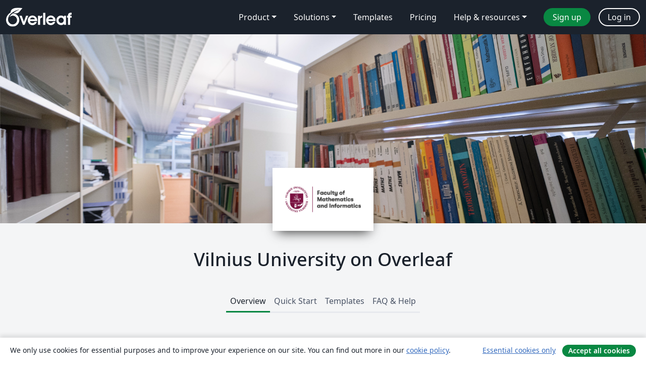

--- FILE ---
content_type: text/html; charset=utf-8
request_url: https://www.overleaf.com/edu/vu
body_size: 15372
content:
<!DOCTYPE html><html lang="en"><head><title translate="no">Vilnius University - Overleaf, Online LaTeX Editor</title><meta name="twitter:title" content="Vilnius University"><meta name="og:title" content="Vilnius University"><meta name="description" content="An online LaTeX editor that’s easy to use. No installation, real-time collaboration, version control, hundreds of LaTeX templates, and more."><meta itemprop="description" content="An online LaTeX editor that’s easy to use. No installation, real-time collaboration, version control, hundreds of LaTeX templates, and more."><meta itemprop="image" content="https://cdn.overleaf.com/img/ol-brand/overleaf_og_logo.png"><meta name="image" content="https://cdn.overleaf.com/img/ol-brand/overleaf_og_logo.png"><meta itemprop="name" content="Overleaf, the Online LaTeX Editor"><meta name="twitter:card" content="summary"><meta name="twitter:site" content="@overleaf"><meta name="twitter:description" content="An online LaTeX editor that’s easy to use. No installation, real-time collaboration, version control, hundreds of LaTeX templates, and more."><meta name="twitter:image" content="https://cdn.overleaf.com/img/ol-brand/overleaf_og_logo.png"><meta property="fb:app_id" content="400474170024644"><meta property="og:description" content="An online LaTeX editor that’s easy to use. No installation, real-time collaboration, version control, hundreds of LaTeX templates, and more."><meta property="og:image" content="https://cdn.overleaf.com/img/ol-brand/overleaf_og_logo.png"><meta property="og:type" content="website"><meta name="viewport" content="width=device-width, initial-scale=1.0, user-scalable=yes"><link rel="icon" sizes="32x32" href="https://cdn.overleaf.com/favicon-32x32.png"><link rel="icon" sizes="16x16" href="https://cdn.overleaf.com/favicon-16x16.png"><link rel="icon" href="https://cdn.overleaf.com/favicon.svg" type="image/svg+xml"><link rel="apple-touch-icon" href="https://cdn.overleaf.com/apple-touch-icon.png"><link rel="mask-icon" href="https://cdn.overleaf.com/mask-favicon.svg" color="#046530"><link rel="manifest" href="https://cdn.overleaf.com/web.sitemanifest"><link rel="stylesheet" href="https://cdn.overleaf.com/stylesheets/main-style-e60ca8e7a5a537531624.css" id="main-stylesheet"><link rel="alternate" href="https://www.overleaf.com/edu/vu" hreflang="en"><link rel="alternate" href="https://cs.overleaf.com/edu/vu" hreflang="cs"><link rel="alternate" href="https://es.overleaf.com/edu/vu" hreflang="es"><link rel="alternate" href="https://pt.overleaf.com/edu/vu" hreflang="pt"><link rel="alternate" href="https://fr.overleaf.com/edu/vu" hreflang="fr"><link rel="alternate" href="https://de.overleaf.com/edu/vu" hreflang="de"><link rel="alternate" href="https://sv.overleaf.com/edu/vu" hreflang="sv"><link rel="alternate" href="https://tr.overleaf.com/edu/vu" hreflang="tr"><link rel="alternate" href="https://it.overleaf.com/edu/vu" hreflang="it"><link rel="alternate" href="https://cn.overleaf.com/edu/vu" hreflang="zh-CN"><link rel="alternate" href="https://no.overleaf.com/edu/vu" hreflang="no"><link rel="alternate" href="https://ru.overleaf.com/edu/vu" hreflang="ru"><link rel="alternate" href="https://da.overleaf.com/edu/vu" hreflang="da"><link rel="alternate" href="https://ko.overleaf.com/edu/vu" hreflang="ko"><link rel="alternate" href="https://ja.overleaf.com/edu/vu" hreflang="ja"><link rel="preload" href="https://cdn.overleaf.com/js/en-json-fd12cec6401f55e1694b.js" as="script" nonce="l1yvwEABg/2wrDPE1GxJ/Q=="><script type="text/javascript" nonce="l1yvwEABg/2wrDPE1GxJ/Q==" id="ga-loader" data-ga-token="UA-112092690-1" data-ga-token-v4="G-RV4YBCCCWJ" data-cookie-domain=".overleaf.com" data-session-analytics-id="7e893941-1923-48fd-8680-ffb5c434f28b">var gaSettings = document.querySelector('#ga-loader').dataset;
var gaid = gaSettings.gaTokenV4;
var gaToken = gaSettings.gaToken;
var cookieDomain = gaSettings.cookieDomain;
var sessionAnalyticsId = gaSettings.sessionAnalyticsId;
if(gaid) {
    var additionalGaConfig = sessionAnalyticsId ? { 'user_id': sessionAnalyticsId } : {};
    window.dataLayer = window.dataLayer || [];
    function gtag(){
        dataLayer.push(arguments);
    }
    gtag('js', new Date());
    gtag('config', gaid, { 'anonymize_ip': true, ...additionalGaConfig });
}
if (gaToken) {
    window.ga = window.ga || function () {
        (window.ga.q = window.ga.q || []).push(arguments);
    }, window.ga.l = 1 * new Date();
}
var loadGA = window.olLoadGA = function() {
    if (gaid) {
        var s = document.createElement('script');
        s.setAttribute('async', 'async');
        s.setAttribute('src', 'https://www.googletagmanager.com/gtag/js?id=' + gaid);
        document.querySelector('head').append(s);
    } 
    if (gaToken) {
        (function(i,s,o,g,r,a,m){i['GoogleAnalyticsObject']=r;i[r]=i[r]||function(){
        (i[r].q=i[r].q||[]).push(arguments)},i[r].l=1*new Date();a=s.createElement(o),
        m=s.getElementsByTagName(o)[0];a.async=1;a.src=g;m.parentNode.insertBefore(a,m)
        })(window,document,'script','//www.google-analytics.com/analytics.js','ga');
        ga('create', gaToken, cookieDomain.replace(/^\./, ""));
        ga('set', 'anonymizeIp', true);
        if (sessionAnalyticsId) {
            ga('set', 'userId', sessionAnalyticsId);
        }
        ga('send', 'pageview');
    }
};
// Check if consent given (features/cookie-banner)
var oaCookie = document.cookie.split('; ').find(function(cookie) {
    return cookie.startsWith('oa=');
});
if(oaCookie) {
    var oaCookieValue = oaCookie.split('=')[1];
    if(oaCookieValue === '1') {
        loadGA();
    }
}
</script><meta name="ol-csrfToken" content="Xki32CtF-QWzPrQB0NYpdah4pKfyNuHn25BE"><meta name="ol-baseAssetPath" content="https://cdn.overleaf.com/"><meta name="ol-mathJaxPath" content="/js/libs/mathjax-3.2.2/es5/tex-svg-full.js"><meta name="ol-dictionariesRoot" content="/js/dictionaries/0.0.3/"><meta name="ol-usersEmail" content=""><meta name="ol-ab" data-type="json" content="{}"><meta name="ol-user_id"><meta name="ol-i18n" data-type="json" content="{&quot;currentLangCode&quot;:&quot;en&quot;}"><meta name="ol-ExposedSettings" data-type="json" content="{&quot;isOverleaf&quot;:true,&quot;appName&quot;:&quot;Overleaf&quot;,&quot;adminEmail&quot;:&quot;support@overleaf.com&quot;,&quot;dropboxAppName&quot;:&quot;Overleaf&quot;,&quot;ieeeBrandId&quot;:15,&quot;hasAffiliationsFeature&quot;:true,&quot;hasSamlFeature&quot;:true,&quot;samlInitPath&quot;:&quot;/saml/ukamf/init&quot;,&quot;hasLinkUrlFeature&quot;:true,&quot;hasLinkedProjectFileFeature&quot;:true,&quot;hasLinkedProjectOutputFileFeature&quot;:true,&quot;siteUrl&quot;:&quot;https://www.overleaf.com&quot;,&quot;emailConfirmationDisabled&quot;:false,&quot;maxEntitiesPerProject&quot;:2000,&quot;maxUploadSize&quot;:52428800,&quot;projectUploadTimeout&quot;:120000,&quot;recaptchaSiteKey&quot;:&quot;6LebiTwUAAAAAMuPyjA4pDA4jxPxPe2K9_ndL74Q&quot;,&quot;recaptchaDisabled&quot;:{&quot;invite&quot;:true,&quot;login&quot;:false,&quot;passwordReset&quot;:false,&quot;register&quot;:false,&quot;addEmail&quot;:false},&quot;textExtensions&quot;:[&quot;tex&quot;,&quot;latex&quot;,&quot;sty&quot;,&quot;cls&quot;,&quot;bst&quot;,&quot;bib&quot;,&quot;bibtex&quot;,&quot;txt&quot;,&quot;tikz&quot;,&quot;mtx&quot;,&quot;rtex&quot;,&quot;md&quot;,&quot;asy&quot;,&quot;lbx&quot;,&quot;bbx&quot;,&quot;cbx&quot;,&quot;m&quot;,&quot;lco&quot;,&quot;dtx&quot;,&quot;ins&quot;,&quot;ist&quot;,&quot;def&quot;,&quot;clo&quot;,&quot;ldf&quot;,&quot;rmd&quot;,&quot;lua&quot;,&quot;gv&quot;,&quot;mf&quot;,&quot;yml&quot;,&quot;yaml&quot;,&quot;lhs&quot;,&quot;mk&quot;,&quot;xmpdata&quot;,&quot;cfg&quot;,&quot;rnw&quot;,&quot;ltx&quot;,&quot;inc&quot;],&quot;editableFilenames&quot;:[&quot;latexmkrc&quot;,&quot;.latexmkrc&quot;,&quot;makefile&quot;,&quot;gnumakefile&quot;],&quot;validRootDocExtensions&quot;:[&quot;tex&quot;,&quot;Rtex&quot;,&quot;ltx&quot;,&quot;Rnw&quot;],&quot;fileIgnorePattern&quot;:&quot;**/{{__MACOSX,.git,.texpadtmp,.R}{,/**},.!(latexmkrc),*.{dvi,aux,log,toc,out,pdfsync,synctex,synctex(busy),fdb_latexmk,fls,nlo,ind,glo,gls,glg,bbl,blg,doc,docx,gz,swp}}&quot;,&quot;sentryAllowedOriginRegex&quot;:&quot;^(https://[a-z]+\\\\.overleaf.com|https://cdn.overleaf.com|https://compiles.overleafusercontent.com)/&quot;,&quot;sentryDsn&quot;:&quot;https://4f0989f11cb54142a5c3d98b421b930a@app.getsentry.com/34706&quot;,&quot;sentryEnvironment&quot;:&quot;production&quot;,&quot;sentryRelease&quot;:&quot;55136a0fbd6a07011505471e47db0485326ddeb3&quot;,&quot;hotjarId&quot;:&quot;5148484&quot;,&quot;hotjarVersion&quot;:&quot;6&quot;,&quot;enableSubscriptions&quot;:true,&quot;gaToken&quot;:&quot;UA-112092690-1&quot;,&quot;gaTokenV4&quot;:&quot;G-RV4YBCCCWJ&quot;,&quot;propensityId&quot;:&quot;propensity-001384&quot;,&quot;cookieDomain&quot;:&quot;.overleaf.com&quot;,&quot;templateLinks&quot;:[{&quot;name&quot;:&quot;Journal articles&quot;,&quot;url&quot;:&quot;/gallery/tagged/academic-journal&quot;,&quot;trackingKey&quot;:&quot;academic-journal&quot;},{&quot;name&quot;:&quot;Books&quot;,&quot;url&quot;:&quot;/gallery/tagged/book&quot;,&quot;trackingKey&quot;:&quot;book&quot;},{&quot;name&quot;:&quot;Formal letters&quot;,&quot;url&quot;:&quot;/gallery/tagged/formal-letter&quot;,&quot;trackingKey&quot;:&quot;formal-letter&quot;},{&quot;name&quot;:&quot;Assignments&quot;,&quot;url&quot;:&quot;/gallery/tagged/homework&quot;,&quot;trackingKey&quot;:&quot;homework-assignment&quot;},{&quot;name&quot;:&quot;Posters&quot;,&quot;url&quot;:&quot;/gallery/tagged/poster&quot;,&quot;trackingKey&quot;:&quot;poster&quot;},{&quot;name&quot;:&quot;Presentations&quot;,&quot;url&quot;:&quot;/gallery/tagged/presentation&quot;,&quot;trackingKey&quot;:&quot;presentation&quot;},{&quot;name&quot;:&quot;Reports&quot;,&quot;url&quot;:&quot;/gallery/tagged/report&quot;,&quot;trackingKey&quot;:&quot;lab-report&quot;},{&quot;name&quot;:&quot;CVs and résumés&quot;,&quot;url&quot;:&quot;/gallery/tagged/cv&quot;,&quot;trackingKey&quot;:&quot;cv&quot;},{&quot;name&quot;:&quot;Theses&quot;,&quot;url&quot;:&quot;/gallery/tagged/thesis&quot;,&quot;trackingKey&quot;:&quot;thesis&quot;},{&quot;name&quot;:&quot;view_all&quot;,&quot;url&quot;:&quot;/latex/templates&quot;,&quot;trackingKey&quot;:&quot;view-all&quot;}],&quot;labsEnabled&quot;:true,&quot;wikiEnabled&quot;:true,&quot;templatesEnabled&quot;:true,&quot;cioWriteKey&quot;:&quot;2530db5896ec00db632a&quot;,&quot;cioSiteId&quot;:&quot;6420c27bb72163938e7d&quot;,&quot;linkedInInsightsPartnerId&quot;:&quot;7472905&quot;}"><meta name="ol-splitTestVariants" data-type="json" content="{}"><meta name="ol-splitTestInfo" data-type="json" content="{}"><meta name="ol-algolia" data-type="json" content="{&quot;appId&quot;:&quot;SK53GL4JLY&quot;,&quot;apiKey&quot;:&quot;9ac63d917afab223adbd2cd09ad0eb17&quot;,&quot;indexes&quot;:{&quot;wiki&quot;:&quot;learn-wiki&quot;,&quot;gallery&quot;:&quot;gallery-production&quot;}}"><meta name="ol-isManagedAccount" data-type="boolean"></head><body data-theme="default"><a class="skip-to-content" href="#main-content">Skip to content</a><nav class="navbar navbar-default navbar-main navbar-expand-lg" aria-label="Primary"><div class="container-fluid navbar-container"><div class="navbar-header"><a class="navbar-brand" href="/" aria-label="Overleaf"><div class="navbar-logo"></div></a></div><button class="navbar-toggler collapsed" id="navbar-toggle-btn" type="button" data-bs-toggle="collapse" data-bs-target="#navbar-main-collapse" aria-controls="navbar-main-collapse" aria-expanded="false" aria-label="Toggle Navigation"><span class="material-symbols" aria-hidden="true" translate="no">menu</span></button><div class="navbar-collapse collapse" id="navbar-main-collapse"><ul class="nav navbar-nav navbar-right ms-auto" role="menubar"><!-- loop over header_extras--><li class="dropdown subdued" role="none"><button class="dropdown-toggle" aria-haspopup="true" aria-expanded="false" data-bs-toggle="dropdown" role="menuitem" event-tracking="menu-expand" event-tracking-mb="true" event-tracking-trigger="click" event-segmentation="{&quot;item&quot;:&quot;product&quot;,&quot;location&quot;:&quot;top-menu&quot;}">Product</button><ul class="dropdown-menu dropdown-menu-end" role="menu"><li role="none"><a class="dropdown-item" role="menuitem" href="/about/features-overview" event-tracking="menu-click" event-tracking-mb="true" event-tracking-trigger="click" event-segmentation='{"item":"premium-features","location":"top-menu"}'>Features</a></li><li role="none"><a class="dropdown-item" role="menuitem" href="/about/ai-features" event-tracking="menu-click" event-tracking-mb="true" event-tracking-trigger="click" event-segmentation='{"item":"ai-features","location":"top-menu"}'>AI</a></li></ul></li><li class="dropdown subdued" role="none"><button class="dropdown-toggle" aria-haspopup="true" aria-expanded="false" data-bs-toggle="dropdown" role="menuitem" event-tracking="menu-expand" event-tracking-mb="true" event-tracking-trigger="click" event-segmentation="{&quot;item&quot;:&quot;solutions&quot;,&quot;location&quot;:&quot;top-menu&quot;}">Solutions</button><ul class="dropdown-menu dropdown-menu-end" role="menu"><li role="none"><a class="dropdown-item" role="menuitem" href="/for/enterprises" event-tracking="menu-click" event-tracking-mb="true" event-tracking-trigger="click" event-segmentation='{"item":"enterprises","location":"top-menu"}'>For business</a></li><li role="none"><a class="dropdown-item" role="menuitem" href="/for/universities" event-tracking="menu-click" event-tracking-mb="true" event-tracking-trigger="click" event-segmentation='{"item":"universities","location":"top-menu"}'>For universities</a></li><li role="none"><a class="dropdown-item" role="menuitem" href="/for/government" event-tracking="menu-click" event-tracking-mb="true" event-tracking-trigger="click" event-segmentation='{"item":"government","location":"top-menu"}'>For government</a></li><li role="none"><a class="dropdown-item" role="menuitem" href="/for/publishers" event-tracking="menu-click" event-tracking-mb="true" event-tracking-trigger="click" event-segmentation='{"item":"publishers","location":"top-menu"}'>For publishers</a></li><li role="none"><a class="dropdown-item" role="menuitem" href="/about/customer-stories" event-tracking="menu-click" event-tracking-mb="true" event-tracking-trigger="click" event-segmentation='{"item":"customer-stories","location":"top-menu"}'>Customer stories</a></li></ul></li><li class="subdued" role="none"><a class="nav-link subdued" role="menuitem" href="/latex/templates" event-tracking="menu-click" event-tracking-mb="true" event-tracking-trigger="click" event-segmentation='{"item":"templates","location":"top-menu"}'>Templates</a></li><li class="subdued" role="none"><a class="nav-link subdued" role="menuitem" href="/user/subscription/plans" event-tracking="menu-click" event-tracking-mb="true" event-tracking-trigger="click" event-segmentation='{"item":"pricing","location":"top-menu"}'>Pricing</a></li><li class="dropdown subdued nav-item-help" role="none"><button class="dropdown-toggle" aria-haspopup="true" aria-expanded="false" data-bs-toggle="dropdown" role="menuitem" event-tracking="menu-expand" event-tracking-mb="true" event-tracking-trigger="click" event-segmentation="{&quot;item&quot;:&quot;help-and-resources&quot;,&quot;location&quot;:&quot;top-menu&quot;}">Help & resources</button><ul class="dropdown-menu dropdown-menu-end" role="menu"><li role="none"><a class="dropdown-item" role="menuitem" href="/learn" event-tracking="menu-click" event-tracking-mb="true" event-tracking-trigger="click" event-segmentation='{"item":"learn","location":"top-menu"}'>Documentation</a></li><li role="none"><a class="dropdown-item" role="menuitem" href="/for/community/resources" event-tracking="menu-click" event-tracking-mb="true" event-tracking-trigger="click" event-segmentation='{"item":"help-guides","location":"top-menu"}'>Help guides</a></li><li role="none"><a class="dropdown-item" role="menuitem" href="/about/why-latex" event-tracking="menu-click" event-tracking-mb="true" event-tracking-trigger="click" event-segmentation='{"item":"why-latex","location":"top-menu"}'>Why LaTeX?</a></li><li role="none"><a class="dropdown-item" role="menuitem" href="/blog" event-tracking="menu-click" event-tracking-mb="true" event-tracking-trigger="click" event-segmentation='{"item":"blog","location":"top-menu"}'>Blog</a></li><li role="none"><a class="dropdown-item" role="menuitem" data-ol-open-contact-form-modal="contact-us" data-bs-target="#contactUsModal" href data-bs-toggle="modal" event-tracking="menu-click" event-tracking-mb="true" event-tracking-trigger="click" event-segmentation='{"item":"contact","location":"top-menu"}'><span>Contact us</span></a></li></ul></li><!-- logged out--><!-- register link--><li class="primary" role="none"><a class="nav-link" role="menuitem" href="/register" event-tracking="menu-click" event-tracking-action="clicked" event-tracking-trigger="click" event-tracking-mb="true" event-segmentation='{"page":"/edu/vu","item":"register","location":"top-menu"}'>Sign up</a></li><!-- login link--><li role="none"><a class="nav-link" role="menuitem" href="/login" event-tracking="menu-click" event-tracking-action="clicked" event-tracking-trigger="click" event-tracking-mb="true" event-segmentation='{"page":"/edu/vu","item":"login","location":"top-menu"}'>Log in</a></li><!-- projects link and account menu--></ul></div></div></nav><div class="content content-alt content-portal content-page"><main id="main-content"><div class="banner-image hidden-print" style="background-image:url(https://images.ctfassets.net/nrgyaltdicpt/3TO2ylFZmMTlDccL4TLUBY/4ee0674ef35bdd56a138b02baf84e3d7/Campus.png)"></div><div class="institution-logo hidden-print"><div><span class="image-fill"></span><img src="https://images.ctfassets.net/nrgyaltdicpt/5P3a0JSDGt1FtgT18GOxO4/f717feeab44e0d4cfe4f6b3205f576d9/new_small_logo_1.png" alt="Vilnius University"></div></div><div class="portal-name pt-5"><h1 class="text-center">Vilnius University on Overleaf</h1></div><div class="container"><div class="row"><div class="col-12"><div class="ol-tabs" data-ol-bookmarkable-tabset><div class="nav-tabs-container"><ul class="nav nav-tabs" role="tablist"><li role="presentation"><a class="active" href="#overview" aria-controls="overview" role="tab" data-toggle="tab" data-ol-bookmarkable-tab>Overview</a></li><li role="presentation"><a href="#quick-start" aria-controls="quick-start" role="tab" data-toggle="tab" data-ol-bookmarkable-tab>Quick Start</a></li><li role="presentation"><a href="#templates" aria-controls="templates" role="tab" data-toggle="tab" data-ol-bookmarkable-tab>Templates</a></li><li role="presentation"><a href="#help" aria-controls="help" role="tab" data-toggle="tab" data-ol-bookmarkable-tab>FAQ & Help</a></li></ul><div class="tab-content mb-3"><div class="tab-pane active" role="tabpanel" id="overview"><div class="container"><div class="row"><div class="col-md-10 offset-md-1"><h2>Overview</h2><div class="row"><div class="col-md-12"><p>The <b>Faculty of Mathematics and Informatics</b> of Vilnius University provides Overleaf Professional features
for the students and staff of the faculty, who would like to use a collaborative, online LaTeX editor for their
research, studies and projects. Overleaf Professional features include real-time track changes, unlimited
collaborators, and document editing history.</p>

<p>Overleaf is designed to make the process of writing, editing and producing your research papers, bachelor’s,
master and PhD thesis and project reports much quicker for you and your collaborators. Overleaf can
also be linked to other services that best fit your workflow.</p>

<p>Please note that Overleaf should not be used to share or store highly restricted data.</p>

<p>Claim your Overleaf Commons by signing in. You’ll need to be authorised by Vilnius University SSO service.
</p></div></div><hr><div class="row"><div class="col-md-12 text-center"><h4>Join&nbsp;a community of&nbsp;over 2176&nbsp;authors at Vilnius University</h4></div></div><div class="row row-spaced hidden-print"><div class="col-md-12 text-center"><p class="text-center"><a class="btn btn-primary" data-ol-slow-link href="/saml/ukamf/init?university_id=4428"><span data-ol-inflight="idle">Log in with SSO</span><span hidden data-ol-inflight="pending">Processing…</span></a></p></div></div><div></div></div></div></div></div><div class="tab-pane" role="tabpanel" id="quick-start"><div class="container"><div class="row"><div class="col-md-10 offset-md-1"><h2>Quick Start</h2><div class="row"><div class="col-md-12"><p>Welcome to the quick start guide to Overleaf. We've put together some useful resources and links in the sections below, and if you have any questions about how to get started please <a href="/contact">let us know</a> and we'll be happy to help!<br /><br /></p>
</div></div><div class="row"><div class="col-md-12"><div class="content-item  card" id="university-quick-start-student"><div class="card-body"><h4 class="border-bottom pb-3">For Students</h4><div><h5>Try out the Overleaf editor with built in tutorial</h5>
<div class="content-pull">
<p>If you'd like to dive straight into the editor, simply click the button to create a new paper using our quick-start template. A short tutorial will walk you through the main features to quickly get you started.</p>
</div>
<div class="button-pull"><a class="btn btn-primary display-inline-block tracked_link" href="/docs?rich_text=true&amp;template=overleaf" target="_blank">Create a new paper</a></div>
<div class="clearfix"> </div>
<br />
<h5>Browse the Overleaf template gallery</h5>
<div class="content-pull">
<p>You can find a selection of featured <a href="#templates">templates</a>, or check out our <a href="/latex/templates">full template gallery</a> for more ideas and inspiration.</p>
</div>
<div class="button-pull"><a class="btn btn-primary display-inline-block tracked_link" href="/latex/templates" target="_blank">Go to the template gallery</a></div>
<div class="clearfix"> </div>
<br />
<h5>Take our free course to quickly master the LaTeX essentials</h5>
<div class="content-pull">
<p>If you're new to LaTeX, we've put together a free online course to help you learn the basics. If you have never used LaTeX before, or if it has been a while and you would like a refresher, this is the place to start.</p>
</div>
<div class="button-pull"><a class="btn btn-primary display-inline-block tracked_link" href="/latex/learn/free-online-introduction-to-latex-part-1" target="_blank">Teach me LaTeX!</a></div>
<div class="clearfix"> </div>
<br /></div></div></div><div class="content-item  card" id="university-quick-start-research"><div class="card-body"><h4 class="border-bottom pb-3">For Researchers</h4><div><h5>Find a journal template</h5>
<div class="content-pull">
<p>Through our partnerships within the publishing community, we provide a selection of academic journal templates for articles and papers. These templates automatically format your manuscripts in the style required for submission to that journal.</p>
</div>
<div class="button-pull"><a class="btn btn-primary display-inline-block tracked_link" href="/gallery/tagged/academic-journal" target="_blank">View the academic journal templates</a></div>
<div class="clearfix"> </div>
<br />
<h5>Edit in Rich Text mode or directly in LaTeX</h5>
<div class="content-pull">
<p>Overleaf provides an intuitive and easy-to-use manuscript editor (our rich text mode), which is especially useful if you or your co-authors aren't familiar with writing in LaTeX.</p>
</div>
<div class="button-pull"><a class="btn btn-primary display-inline-block tracked_link" href="/docs?rich_text=true&amp;template=overleaf" target="_blank">Open editor in<br />Rich Text mode</a></div>
<div class="clearfix"> </div>
<div class="content-pull">
<p>If you prefer to edit directly in LaTeX, you can! Overleaf provides a full collaborative online LaTeX editor you can switch to at any time.</p>
</div>
<div class="button-pull"><a class="btn btn-primary display-inline-block tracked_link" href="/docs?rich_text=false&amp;template=overleaf" target="_blank">Open in LaTeX mode</a></div>
<div class="clearfix"> </div>
<br />
<h5>Submitting your articles to journals, repositories and more</h5>
<div class="content-pull">
<p>You can also submit your paper directly to a number of journals and other editorial and review services via the publish menu in the editor. Simply open the publish menu from any document and follow the appropriate 'Submit to ...' link.</p>
</div>
<div class="button-pull"><a class="btn btn-primary display-inline-block tracked_link" href="https://www.overleaf.com/learn/how-to/How_to_submit_your_article_to_Overleaf's_publishing_partners" target="_blank">View the article submission guide</a></div>
<div class="clearfix"> </div>
<br /></div></div></div><div class="content-item  card" id="university-quick-start-teach"><div class="card-body"><h4 class="border-bottom pb-3">For Teachers</h4><div><h5>Introducing Students to LaTeX</h5>
<div class="content-pull">
<p>Overleaf has several on-demand webinars available that address a variety of beginner, intermediate, and advanced topics.
</p></div>
<div class="button-pull"><a class="btn btn-primary display-inline-block tracked_link" href="https://www.overleaf.com/events/webinars" target="_blank">Watch our webinars</a></div>
<div class="clearfix"> </div>
<br />
<h5>Help students understand LaTeX errors</h5>
<div class="content-pull">
<p>Addressing errors as they happen helps ensure that your LaTeX project continues to compile and look the way it should.</p>
</div>
<div class="button-pull"><a class="btn btn-primary display-inline-block tracked_link" href="https://www.overleaf.com/learn/latex/Errors" target="_blank">Learn to recognize errors</a></div>
<div class="clearfix"> </div>
<br />
<h5>Show your class how to turn on track changes for review</h5>
<div class="content-pull">
<p>Overleaf offers an impressive collection of collaboration features, and your institutional subscription provides all users with access to the powerful track changes feature.</p>
</div>
<div class="button-pull"><a class="btn btn-primary display-inline-block tracked_link" href="https://www.overleaf.com/learn/how-to/Track_Changes_in_Overleaf" target="_blank">Find out more</a></div>
<div class="clearfix"> </div></div></div></div></div></div></div></div></div></div><div class="tab-pane" role="tabpanel" id="templates"><div class="container"><div class="row"><div class="col-md-10 offset-md-1"><div class="row gallery"><div class="col-md-12"><h2>Featured LaTeX Templates</h2><div class="row gallery-container"><div class="gallery-thumbnail col-12 col-md-6 col-lg-4"><a href="/latex/templates/basic-academic-journal-article-template/hqyvzjmktytm" event-tracking-mb="true" event-tracking="gallery-list-item-click" event-tracking-trigger="click" event-segmentation="{&quot;template&quot;:&quot;/latex/templates/basic-academic-journal-article-template/hqyvzjmktytm&quot;,&quot;featuredList&quot;:false,&quot;urlSlug&quot;:&quot;basic-academic-journal-article-template&quot;,&quot;type&quot;:&quot;template&quot;}"><div class="thumbnail"><img src="https://writelatex.s3.amazonaws.com/published_ver/3573.jpeg?X-Amz-Expires=14400&amp;X-Amz-Date=20260125T174052Z&amp;X-Amz-Algorithm=AWS4-HMAC-SHA256&amp;X-Amz-Credential=AKIAWJBOALPNFPV7PVH5/20260125/us-east-1/s3/aws4_request&amp;X-Amz-SignedHeaders=host&amp;X-Amz-Signature=e4fd8ea215d5e013606debd272dded0f5bc0e16b281d06154b512965abf59eed" alt="Basic Academic Journal Article Template"></div><span class="gallery-list-item-title"><span class="caption-title">Basic Academic Journal Article Template</span><span class="badge-container"></span></span></a><div class="caption"><p class="caption-description">This is a basic journal article template which includes metadata fields for multiple authors, affiliations and keywords.

It is also set up to use the lineno package for line numbers; these can be turned on by adding the 'lineno' option to the documentclass command.</p><div class="author-name"><div>John Hammersley</div></div></div></div><div class="gallery-thumbnail col-12 col-md-6 col-lg-4"><a href="/latex/templates/a-quick-guide-to-latex/fghqpfgnxggz" event-tracking-mb="true" event-tracking="gallery-list-item-click" event-tracking-trigger="click" event-segmentation="{&quot;template&quot;:&quot;/latex/templates/a-quick-guide-to-latex/fghqpfgnxggz&quot;,&quot;featuredList&quot;:false,&quot;urlSlug&quot;:&quot;a-quick-guide-to-latex&quot;,&quot;type&quot;:&quot;template&quot;}"><div class="thumbnail"><img src="https://writelatex.s3.amazonaws.com/published_ver/5537.jpeg?X-Amz-Expires=14400&amp;X-Amz-Date=20260125T174052Z&amp;X-Amz-Algorithm=AWS4-HMAC-SHA256&amp;X-Amz-Credential=AKIAWJBOALPNFPV7PVH5/20260125/us-east-1/s3/aws4_request&amp;X-Amz-SignedHeaders=host&amp;X-Amz-Signature=872f727a7fd0b4a67863bc502c50f5b818d1e26139eccd883cb423264f2fd3dc" alt="A quick guide to LaTeX"></div><span class="gallery-list-item-title"><span class="caption-title">A quick guide to LaTeX</span><span class="badge-container"></span></span></a><div class="caption"><p class="caption-description">
Know the LaTeX command you want to use but can't remember how to write it?


Here we present a great tips sheet produced by Dave Richeson; it's pre-loaded in Overleaf so you can see how the commands work instantly.

Simply click on the button above to open a version in Overleaf for editing (and to quickly copy and paste the commands you need!).


For more comments visit this page on Dave's site, or if you'd like to work through a fuller introduction to LaTeX why not check out our free online course?
</p><div class="author-name"><div>Example by Division by Zero</div></div></div></div><div class="gallery-thumbnail col-12 col-md-6 col-lg-4"><a href="/latex/templates/metropolis-beamer-theme/qzyvdhrntfmr" event-tracking-mb="true" event-tracking="gallery-list-item-click" event-tracking-trigger="click" event-segmentation="{&quot;template&quot;:&quot;/latex/templates/metropolis-beamer-theme/qzyvdhrntfmr&quot;,&quot;featuredList&quot;:false,&quot;urlSlug&quot;:&quot;metropolis-beamer-theme&quot;,&quot;type&quot;:&quot;template&quot;}"><div class="thumbnail"><img src="https://writelatex.s3.amazonaws.com/published_ver/11264.jpeg?X-Amz-Expires=14400&amp;X-Amz-Date=20260125T174052Z&amp;X-Amz-Algorithm=AWS4-HMAC-SHA256&amp;X-Amz-Credential=AKIAWJBOALPNFPV7PVH5/20260125/us-east-1/s3/aws4_request&amp;X-Amz-SignedHeaders=host&amp;X-Amz-Signature=b4c64a0d13218e7ef67ce0451e80b2dd377d04de7e27955f0975fcae78de712e" alt="Metropolis Beamer Theme"></div><span class="gallery-list-item-title"><span class="caption-title">Metropolis Beamer Theme</span><span class="badge-container"></span></span></a><div class="caption"><p class="caption-description">Metropolis is originally created by Matthias Vogelgesang and is available from https://github.com/matze/mtheme as well as CTAN. More information about the theme, including the design principles, can be found at http://bloerg.net/2014/09/20/a-modern-beamer-theme.html. This version demonstrates the use of a progress bar under the frame titles. See the manual for other customisation options.</p><div class="author-name"><div>Matthias Vogelgesang</div></div></div></div><div class="gallery-thumbnail col-12 col-md-6 col-lg-4"><a href="/latex/templates/book-design-inspired-by-edward-tufte/gcfbtdjfqdjh" event-tracking-mb="true" event-tracking="gallery-list-item-click" event-tracking-trigger="click" event-segmentation="{&quot;template&quot;:&quot;/latex/templates/book-design-inspired-by-edward-tufte/gcfbtdjfqdjh&quot;,&quot;featuredList&quot;:false,&quot;urlSlug&quot;:&quot;book-design-inspired-by-edward-tufte&quot;,&quot;type&quot;:&quot;template&quot;}"><div class="thumbnail"><img src="https://writelatex.s3.amazonaws.com/published_ver/112.jpeg?X-Amz-Expires=14400&amp;X-Amz-Date=20260125T174052Z&amp;X-Amz-Algorithm=AWS4-HMAC-SHA256&amp;X-Amz-Credential=AKIAWJBOALPNFPV7PVH5/20260125/us-east-1/s3/aws4_request&amp;X-Amz-SignedHeaders=host&amp;X-Amz-Signature=fabf4518cbd134eaac5d4732477d70e968c73a469f25e39a2da606510328af48" alt="Book design inspired by Edward Tufte"></div><span class="gallery-list-item-title"><span class="caption-title">Book design inspired by Edward Tufte</span><span class="badge-container"></span></span></a><div class="caption"><p class="caption-description">Edward Tufte is a pioneer in the field of data visualization, and his works inspired the creation of two LaTeX classes for books and handouts.

Here we present the excellent sample book produced by the The Tufte-LaTeX Developers pre-loaded into Overleaf (formerly writeLaTeX) for you to use as a starting point for your own work.

Simply click the button above to use Overleaf to create and edit your article - there's nothing to install and no sign up required. When you're finished, use our integrated publish to figshare option to publish your work freely online.

Click here if you'd like to try the corresponding Tufte handout design on Overleaf.


PS: If you're new to LaTeX, our free online LaTeX course covers all the steps you need to get you started.
</p><div class="author-name"><div>Example by The Tufte-LaTeX Developers</div></div></div></div><div class="gallery-thumbnail col-12 col-md-6 col-lg-4"><a href="/latex/templates/standard-document/xhwhmfdcxhhj" event-tracking-mb="true" event-tracking="gallery-list-item-click" event-tracking-trigger="click" event-segmentation="{&quot;template&quot;:&quot;/latex/templates/standard-document/xhwhmfdcxhhj&quot;,&quot;featuredList&quot;:false,&quot;urlSlug&quot;:&quot;standard-document&quot;,&quot;type&quot;:&quot;template&quot;}"><div class="thumbnail"><img src="https://writelatex.s3.amazonaws.com/published_ver/1451.jpeg?X-Amz-Expires=14400&amp;X-Amz-Date=20260125T174052Z&amp;X-Amz-Algorithm=AWS4-HMAC-SHA256&amp;X-Amz-Credential=AKIAWJBOALPNFPV7PVH5/20260125/us-east-1/s3/aws4_request&amp;X-Amz-SignedHeaders=host&amp;X-Amz-Signature=c24d2adcf674f21bfe6316e9687d3aba6f2789e227900057a80e6a2284318606" alt="Standard document"></div><span class="gallery-list-item-title"><span class="caption-title">Standard document</span><span class="badge-container"></span></span></a><div class="caption"><p class="caption-description">A4 document with page numbering and adjusted margins. 

Included options for gentium and times font, as well as language. </p><div class="author-name"><div>Christian L.</div></div></div></div></div></div></div></div></div></div></div><div class="tab-pane" role="tabpanel" id="help"><div class="container"><div class="row"><div class="col-md-10 offset-md-1"><div class="content-item"><div class="row"><div class="col-md-12"><h2>FAQ &amp; Help</h2><p><h5>Who should I contact if I have questions about Overleaf or the Vilnius University license?</h5>
<p>If you need technical support while working on any Overleaf projects, please use <a href="/contact">our contact form</a> and we'll make sure your question gets to the right person in our team.</p>
<br />

<h5>I'm new to Overleaf, how should I get started?</h5>
<p>We've put together a short <a href="/help/18-how-do-i-use-overleaf">How do I use Overleaf</a> help page to give you pointers on exactly that :)</p>
<p>You can also watch <a href="https://www.overleaf.com/events/webinars">upcoming and on-demand webinars</a>.</p>
<br />

<h5>How do I upload an existing LaTeX project into Overleaf?</h5>
<p>Here's <a href="https://www.overleaf.com/help/2-i-have-created-a-latex-document-elsewhere-can-i-import-it-into-overleaf#.V-k6tZMrI9U" target="_blank">how to import existing LaTeX documents into Overleaf</a>.</p>
<br />
<h5>What packages does Overleaf support?</h5>
<p>Overleaf supports the packages <a href="https://www.overleaf.com/help/30-what-packages-do-you-support#.V-merJMrK7a" target="_blank">listed here</a>.</p>
<br /></p></div></div></div><div class="row"><div class="col-md-12"><div class="h4">Search our FAQ for more help</div><search class="wiki"><form class="project-search form-horizontal" role="search" data-ol-faq-search><div class="form-group has-feedback has-feedback-left"><div class="col-12"><div class="form-control-wrapper"><label class="visually-hidden" for="search-help-library">Search help library…</label><span class="form-control-start-icon"><span class="material-symbols form-control-feedback-left" aria-hidden="true" translate="no">search</span></span><input class="form-control form-control-offset-start form-control-offset-end" id="search-help-library" type="text" placeholder="Search help library…" data-ol-search-input><span class="form-control-end-icon"><button class="form-control-search-clear-btn" type="button" hidden data-ol-clear-search aria-label="clear search"><span class="material-symbols" aria-hidden="true" translate="no">clear</span></button></span></div></div></div><div class="row" role="region" aria-label="search results"><div class="col-12"><div data-ol-search-results-wrapper><span class="visually-hidden" aria-live="polite" data-ol-search-sr-help-message></span><div data-ol-search-results></div></div><div class="row-spaced-small search-result card" hidden data-ol-search-no-results><div class="card-body"><p>No Search Results</p></div></div></div></div></form></search></div></div><div class="row"><div class="col-md-12"><div class="content-item  " id="university-more"><h3>More</h3><div><ul>
<li><a href="https://www.overleaf.com/learn/how-to/Sharing_a_project">Sharing your work with others</a></li>
<li><a href="https://www.overleaf.com/learn/how-to/Track_Changes_in_Overleaf">Track changes and comments</a></li>
<li><a href="https://www.overleaf.com/learn/how-to/Joining_an_Overleaf_Commons_Subscription">Joining an institutional subscription</a></li>
<li><a href="https://www.overleaf.com/learn/latex/Using_the_History_feature">Using the Overleaf history feature</a></li>
<li><a href="https://www.overleaf.com/learn/how-to/How-to_Guides">Helpful how-to guides</a></li>
</ul></div></div></div></div></div></div></div></div></div></div></div></div></div></div></main></div><footer class="fat-footer hidden-print"><div class="fat-footer-container"><div class="fat-footer-sections"><div class="footer-section" id="footer-brand"><a class="footer-brand" href="/" aria-label="Overleaf"></a></div><div class="footer-section"><h2 class="footer-section-heading">About</h2><ul class="list-unstyled"><li><a href="/about">About us</a></li><li><a href="https://digitalscience.pinpointhq.com/">Careers</a></li><li><a href="/blog">Blog</a></li></ul></div><div class="footer-section"><h2 class="footer-section-heading">Solutions</h2><ul class="list-unstyled"><li><a href="/for/enterprises">For business</a></li><li><a href="/for/universities">For universities</a></li><li><a href="/for/government">For government</a></li><li><a href="/for/publishers">For publishers</a></li><li><a href="/about/customer-stories">Customer stories</a></li></ul></div><div class="footer-section"><h2 class="footer-section-heading">Learn</h2><ul class="list-unstyled"><li><a href="/learn/latex/Learn_LaTeX_in_30_minutes">Learn LaTeX in 30 minutes</a></li><li><a href="/latex/templates">Templates</a></li><li><a href="/events/webinars">Webinars</a></li><li><a href="/learn/latex/Tutorials">Tutorials</a></li><li><a href="/learn/latex/Inserting_Images">How to insert images</a></li><li><a href="/learn/latex/Tables">How to create tables</a></li></ul></div><div class="footer-section"><h2 class="footer-section-heading">Pricing</h2><ul class="list-unstyled"><li><a href="/user/subscription/plans?itm_referrer=footer-for-indv">For individuals</a></li><li><a href="/user/subscription/plans?plan=group&amp;itm_referrer=footer-for-groups">For groups and organizations</a></li><li><a href="/user/subscription/plans?itm_referrer=footer-for-students#student-annual">For students</a></li></ul></div><div class="footer-section"><h2 class="footer-section-heading">Get involved</h2><ul class="list-unstyled"><li><a href="https://forms.gle/67PSpN1bLnjGCmPQ9">Let us know what you think</a></li></ul></div><div class="footer-section"><h2 class="footer-section-heading">Help</h2><ul class="list-unstyled"><li><a href="/learn">Documentation </a></li><li><a href="/contact">Contact us </a></li><li><a href="https://status.overleaf.com/">Website status</a></li></ul></div></div><div class="fat-footer-base"><div class="fat-footer-base-section fat-footer-base-meta"><div class="fat-footer-base-item"><div class="fat-footer-base-copyright">© 2026 Overleaf</div><a href="/legal">Privacy and Terms</a><a href="https://www.digital-science.com/security-certifications/">Compliance</a></div><ul class="fat-footer-base-item list-unstyled fat-footer-base-language"><li class="dropdown dropup subdued language-picker" dropdown><button class="btn btn-link btn-inline-link" id="language-picker-toggle" dropdown-toggle data-ol-lang-selector-tooltip data-bs-toggle="dropdown" aria-haspopup="true" aria-expanded="false" aria-label="Select Language" tooltip="Language" title="Language"><span class="material-symbols" aria-hidden="true" translate="no">translate</span>&nbsp;<span class="language-picker-text">English</span></button><ul class="dropdown-menu dropdown-menu-sm-width" role="menu" aria-labelledby="language-picker-toggle"><li class="dropdown-header">Language</li><li class="lng-option"><a class="menu-indent dropdown-item active" href="https://www.overleaf.com/edu/vu" role="menuitem" aria-selected="true">English<span class="material-symbols dropdown-item-trailing-icon" aria-hidden="true" translate="no">check</span></a></li><li class="lng-option"><a class="menu-indent dropdown-item" href="https://cs.overleaf.com/edu/vu" role="menuitem" aria-selected="false">Čeština</a></li><li class="lng-option"><a class="menu-indent dropdown-item" href="https://es.overleaf.com/edu/vu" role="menuitem" aria-selected="false">Español</a></li><li class="lng-option"><a class="menu-indent dropdown-item" href="https://pt.overleaf.com/edu/vu" role="menuitem" aria-selected="false">Português</a></li><li class="lng-option"><a class="menu-indent dropdown-item" href="https://fr.overleaf.com/edu/vu" role="menuitem" aria-selected="false">Français</a></li><li class="lng-option"><a class="menu-indent dropdown-item" href="https://de.overleaf.com/edu/vu" role="menuitem" aria-selected="false">Deutsch</a></li><li class="lng-option"><a class="menu-indent dropdown-item" href="https://sv.overleaf.com/edu/vu" role="menuitem" aria-selected="false">Svenska</a></li><li class="lng-option"><a class="menu-indent dropdown-item" href="https://tr.overleaf.com/edu/vu" role="menuitem" aria-selected="false">Türkçe</a></li><li class="lng-option"><a class="menu-indent dropdown-item" href="https://it.overleaf.com/edu/vu" role="menuitem" aria-selected="false">Italiano</a></li><li class="lng-option"><a class="menu-indent dropdown-item" href="https://cn.overleaf.com/edu/vu" role="menuitem" aria-selected="false">简体中文</a></li><li class="lng-option"><a class="menu-indent dropdown-item" href="https://no.overleaf.com/edu/vu" role="menuitem" aria-selected="false">Norsk</a></li><li class="lng-option"><a class="menu-indent dropdown-item" href="https://ru.overleaf.com/edu/vu" role="menuitem" aria-selected="false">Русский</a></li><li class="lng-option"><a class="menu-indent dropdown-item" href="https://da.overleaf.com/edu/vu" role="menuitem" aria-selected="false">Dansk</a></li><li class="lng-option"><a class="menu-indent dropdown-item" href="https://ko.overleaf.com/edu/vu" role="menuitem" aria-selected="false">한국어</a></li><li class="lng-option"><a class="menu-indent dropdown-item" href="https://ja.overleaf.com/edu/vu" role="menuitem" aria-selected="false">日本語</a></li></ul></li></ul></div><div class="fat-footer-base-section fat-footer-base-social"><div class="fat-footer-base-item"><a class="fat-footer-social x-logo" href="https://x.com/overleaf"><svg xmlns="http://www.w3.org/2000/svg" viewBox="0 0 1200 1227" height="25"><path d="M714.163 519.284L1160.89 0H1055.03L667.137 450.887L357.328 0H0L468.492 681.821L0 1226.37H105.866L515.491 750.218L842.672 1226.37H1200L714.137 519.284H714.163ZM569.165 687.828L521.697 619.934L144.011 79.6944H306.615L611.412 515.685L658.88 583.579L1055.08 1150.3H892.476L569.165 687.854V687.828Z"></path></svg><span class="visually-hidden">Overleaf on X</span></a><a class="fat-footer-social facebook-logo" href="https://www.facebook.com/overleaf.editor"><svg xmlns="http://www.w3.org/2000/svg" viewBox="0 0 666.66668 666.66717" height="25"><defs><clipPath id="a" clipPathUnits="userSpaceOnUse"><path d="M0 700h700V0H0Z"></path></clipPath></defs><g clip-path="url(#a)" transform="matrix(1.33333 0 0 -1.33333 -133.333 800)"><path class="background" d="M0 0c0 138.071-111.929 250-250 250S-500 138.071-500 0c0-117.245 80.715-215.622 189.606-242.638v166.242h-51.552V0h51.552v32.919c0 85.092 38.508 124.532 122.048 124.532 15.838 0 43.167-3.105 54.347-6.211V81.986c-5.901.621-16.149.932-28.882.932-40.993 0-56.832-15.528-56.832-55.9V0h81.659l-14.028-76.396h-67.631v-171.773C-95.927-233.218 0-127.818 0 0" fill="#0866ff" transform="translate(600 350)"></path><path class="text" d="m0 0 14.029 76.396H-67.63v27.019c0 40.372 15.838 55.899 56.831 55.899 12.733 0 22.981-.31 28.882-.931v69.253c-11.18 3.106-38.509 6.212-54.347 6.212-83.539 0-122.048-39.441-122.048-124.533V76.396h-51.552V0h51.552v-166.242a250.559 250.559 0 0 1 60.394-7.362c10.254 0 20.358.632 30.288 1.831V0Z" fill="#fff" transform="translate(447.918 273.604)"></path></g></svg><span class="visually-hidden">Overleaf on Facebook</span></a><a class="fat-footer-social linkedin-logo" href="https://www.linkedin.com/company/writelatex-limited"><svg xmlns="http://www.w3.org/2000/svg" viewBox="0 0 72 72" height="25"><g fill="none" fill-rule="evenodd"><path class="background" fill="#2867b2" d="M8 72h56a8 8 0 0 0 8-8V8a8 8 0 0 0-8-8H8a8 8 0 0 0-8 8v56a8 8 0 0 0 8 8"></path><path class="text" fill="#FFF" d="M62 62H51.316V43.802c0-4.99-1.896-7.777-5.845-7.777-4.296 0-6.54 2.901-6.54 7.777V62H28.632V27.333H38.93v4.67s3.096-5.729 10.453-5.729c7.353 0 12.617 4.49 12.617 13.777zM16.35 22.794c-3.508 0-6.35-2.864-6.35-6.397C10 12.864 12.842 10 16.35 10c3.507 0 6.347 2.864 6.347 6.397 0 3.533-2.84 6.397-6.348 6.397ZM11.032 62h10.736V27.333H11.033V62"></path></g></svg><span class="visually-hidden">Overleaf on LinkedIn</span></a></div></div></div></div></footer><section class="cookie-banner hidden-print hidden" aria-label="Cookie banner"><div class="cookie-banner-content">We only use cookies for essential purposes and to improve your experience on our site. You can find out more in our <a href="/legal#Cookies">cookie policy</a>.</div><div class="cookie-banner-actions"><button class="btn btn-link btn-sm" type="button" data-ol-cookie-banner-set-consent="essential">Essential cookies only</button><button class="btn btn-primary btn-sm" type="button" data-ol-cookie-banner-set-consent="all">Accept all cookies</button></div></section><div class="modal fade" id="contactUsModal" tabindex="-1" aria-labelledby="contactUsModalLabel" data-ol-contact-form-modal="contact-us"><div class="modal-dialog"><form name="contactForm" data-ol-async-form data-ol-contact-form data-ol-contact-form-with-search="true" role="form" aria-label="Contact us" action="/support"><input name="inbox" type="hidden" value="support"><div class="modal-content"><div class="modal-header"><h4 class="modal-title" id="contactUsModalLabel">Get in touch</h4><button class="btn-close" type="button" data-bs-dismiss="modal" aria-label="Close"><span aria-hidden="true"></span></button></div><div class="modal-body"><div data-ol-not-sent><div class="modal-form-messages"><div class="form-messages-bottom-margin" data-ol-form-messages-new-style="" role="alert"></div><div class="notification notification-type-error" hidden data-ol-custom-form-message="error_performing_request" role="alert" aria-live="polite"><div class="notification-icon"><span class="material-symbols" aria-hidden="true" translate="no">error</span></div><div class="notification-content text-left">Something went wrong. Please try again..</div></div></div><label class="form-label" for="contact-us-email-768">Email</label><div class="mb-3"><input class="form-control" name="email" id="contact-us-email-768" required type="email" spellcheck="false" maxlength="255" value="" data-ol-contact-form-email-input></div><div class="form-group"><label class="form-label" for="contact-us-subject-768">Subject</label><div class="mb-3"><input class="form-control" name="subject" id="contact-us-subject-768" required autocomplete="off" maxlength="255"><div data-ol-search-results-wrapper hidden><ul class="dropdown-menu contact-suggestions-dropdown show" data-ol-search-results aria-role="region" aria-label="Help articles matching your subject"><li class="dropdown-header">Have you checked our <a href="/learn/kb" target="_blank">knowledge base</a>?</li><li><hr class="dropdown-divider"></li><div data-ol-search-results-container></div></ul></div></div></div><label class="form-label" for="contact-us-sub-subject-768">What do you need help with?</label><div class="mb-3"><select class="form-select" name="subSubject" id="contact-us-sub-subject-768" required autocomplete="off"><option selected disabled>Please select…</option><option>Using LaTeX</option><option>Using the Overleaf Editor</option><option>Using Writefull</option><option>Logging in or managing your account</option><option>Managing your subscription</option><option>Using premium features</option><option>Contacting the Sales team</option><option>Other</option></select></div><label class="form-label" for="contact-us-project-url-768">Affected project URL (Optional)</label><div class="mb-3"><input class="form-control" name="projectUrl" id="contact-us-project-url-768"></div><label class="form-label" for="contact-us-message-768">Let us know how we can help</label><div class="mb-3"><textarea class="form-control contact-us-modal-textarea" name="message" id="contact-us-message-768" required type="text"></textarea></div><div class="mb-3 d-none"><label class="visually-hidden" for="important-message">Important message</label><input class="form-control" name="important_message" id="important-message"></div></div><div class="mt-2" data-ol-sent hidden><h5 class="message-received">Message received</h5><p>Thanks for getting in touch. Our team will get back to you by email as soon as possible.</p><p>Email:&nbsp;<span data-ol-contact-form-thank-you-email></span></p></div></div><div class="modal-footer" data-ol-not-sent><button class="btn btn-primary" type="submit" data-ol-disabled-inflight event-tracking="form-submitted-contact-us" event-tracking-mb="true" event-tracking-trigger="click" event-segmentation="{&quot;location&quot;:&quot;contact-us-form&quot;}"><span data-ol-inflight="idle">Send message</span><span hidden data-ol-inflight="pending">Sending&hellip;</span></button></div></div></form></div></div></body><script type="text/javascript" nonce="l1yvwEABg/2wrDPE1GxJ/Q==" src="https://cdn.overleaf.com/js/runtime-adbcda6024306f0606b5.js"></script><script type="text/javascript" nonce="l1yvwEABg/2wrDPE1GxJ/Q==" src="https://cdn.overleaf.com/js/27582-79e5ed8c65f6833386ec.js"></script><script type="text/javascript" nonce="l1yvwEABg/2wrDPE1GxJ/Q==" src="https://cdn.overleaf.com/js/35214-9965ed299d73b5630a19.js"></script><script type="text/javascript" nonce="l1yvwEABg/2wrDPE1GxJ/Q==" src="https://cdn.overleaf.com/js/8732-61de629a6fc4a719a5e1.js"></script><script type="text/javascript" nonce="l1yvwEABg/2wrDPE1GxJ/Q==" src="https://cdn.overleaf.com/js/11229-f88489299ead995b1003.js"></script><script type="text/javascript" nonce="l1yvwEABg/2wrDPE1GxJ/Q==" src="https://cdn.overleaf.com/js/bootstrap-4f14376a90dd8e8a34ae.js"></script><script type="text/javascript" nonce="l1yvwEABg/2wrDPE1GxJ/Q==" src="https://cdn.overleaf.com/js/27582-79e5ed8c65f6833386ec.js"></script><script type="text/javascript" nonce="l1yvwEABg/2wrDPE1GxJ/Q==" src="https://cdn.overleaf.com/js/35214-9965ed299d73b5630a19.js"></script><script type="text/javascript" nonce="l1yvwEABg/2wrDPE1GxJ/Q==" src="https://cdn.overleaf.com/js/62382-f2ab3cf48ddf45e8cfc0.js"></script><script type="text/javascript" nonce="l1yvwEABg/2wrDPE1GxJ/Q==" src="https://cdn.overleaf.com/js/16164-b8450ba94d9bab0bbae1.js"></script><script type="text/javascript" nonce="l1yvwEABg/2wrDPE1GxJ/Q==" src="https://cdn.overleaf.com/js/45250-424aec613d067a9a3e96.js"></script><script type="text/javascript" nonce="l1yvwEABg/2wrDPE1GxJ/Q==" src="https://cdn.overleaf.com/js/24686-731b5e0a16bfe66018de.js"></script><script type="text/javascript" nonce="l1yvwEABg/2wrDPE1GxJ/Q==" src="https://cdn.overleaf.com/js/99612-000be62f228c87d764b4.js"></script><script type="text/javascript" nonce="l1yvwEABg/2wrDPE1GxJ/Q==" src="https://cdn.overleaf.com/js/26348-e10ddc0eb984edb164b0.js"></script><script type="text/javascript" nonce="l1yvwEABg/2wrDPE1GxJ/Q==" src="https://cdn.overleaf.com/js/97519-6759d15ea9ad7f4d6c85.js"></script><script type="text/javascript" nonce="l1yvwEABg/2wrDPE1GxJ/Q==" src="https://cdn.overleaf.com/js/21164-d79443a8aa0f9ced18e5.js"></script><script type="text/javascript" nonce="l1yvwEABg/2wrDPE1GxJ/Q==" src="https://cdn.overleaf.com/js/34651-d7112513de651fbeb4e8.js"></script><script type="text/javascript" nonce="l1yvwEABg/2wrDPE1GxJ/Q==" src="https://cdn.overleaf.com/js/32569-8f1e34234144a62cdbcd.js"></script><script type="text/javascript" nonce="l1yvwEABg/2wrDPE1GxJ/Q==" src="https://cdn.overleaf.com/js/77474-c60464f50f9e7c4965bb.js"></script><script type="text/javascript" nonce="l1yvwEABg/2wrDPE1GxJ/Q==" src="https://cdn.overleaf.com/js/92439-14c18d886f5c8eb09f1b.js"></script><script type="text/javascript" nonce="l1yvwEABg/2wrDPE1GxJ/Q==" src="https://cdn.overleaf.com/js/83081-73284241aeb29d83d863.js"></script><script type="text/javascript" nonce="l1yvwEABg/2wrDPE1GxJ/Q==" src="https://cdn.overleaf.com/js/modules/portals/pages/portal-217cf7da3454d3fad36b.js"></script><script type="text/javascript" nonce="l1yvwEABg/2wrDPE1GxJ/Q==" src="https://cdn.overleaf.com/js/27582-79e5ed8c65f6833386ec.js"></script><script type="text/javascript" nonce="l1yvwEABg/2wrDPE1GxJ/Q==" src="https://cdn.overleaf.com/js/tracking-68d16a86768b7bfb2b22.js"></script></html>

--- FILE ---
content_type: application/javascript;charset=utf-8
request_url: https://cdn.overleaf.com/js/modules/portals/pages/portal-217cf7da3454d3fad36b.js
body_size: 1787
content:
"use strict";!function(t,e){if("object"==typeof exports&&"object"==typeof module)module.exports=e();else if("function"==typeof define&&define.amd)define([],e);else{var r=e();for(var n in r)("object"==typeof exports?exports:t)[n]=r[n]}}(self,(()=>(self.webpackChunk_overleaf_web=self.webpackChunk_overleaf_web||[]).push([[6972],{7648:(t,e,r)=>{r.d(e,{A:()=>i});r(82438),r(99819),r(50020),r(74786);var n=r(94482),a=r(45250),o=r(34651);const s="http://www.w3.org/2000/svg",i={getDataAndInitChart:function(t){1===t.length&&o.ajax({url:t.data("url"),type:"GET",success:function(e){e?function(e){let r=null;if(t.attr("class")){const e=t.attr("class").split(" "),o=(0,a.filter)(e,(function(t){return t.startsWith("chart-")})).map((function(t){return t.substring(6)}));r=n.A.getChartOptions("donutChart",o)}else r=n.A.getChartOptions("donutChart");t.parents(".hidden-chart-section").show(),t.height("300px"),n.A.addChart(t,e,r),function(e){const r=e.reduce((function(t,e){return t+e.val}),0);o(document.createElementNS(s,"text")).text(r).attr("class","chart-center-text").appendTo(t)}(e),function(t){function e(){new window.MutationObserver((function(e){if(1!==e.length)return;const a=e[0],s=o(a.target),i="class"!==a.attributeName,c=s.attr("id")!==t.attr("id"),l=!s.attr("class").match(/nvd3-svg/);i||c||l||(t.attr("class","nvd3-iddle"),n(),r())})).observe(t[0],{attributes:!0})}function r(){let e=0;t.find(".nv-series").each((function(t,r){o(r).attr("transform","translate(0,"+e+")"),e+=25;let n=o(r).find("title").first().text();n.length>50&&(n=n.substring(0,50)+"..."),n&&o(this).find("text").text(n)}))}function n(){let e,r,n;t.find("svg, g, text").attr("transform","translate(0,0)");const a=35,o=222;e=t.width()-o/1.5,r=o/2+a,n="translate("+e+","+r+")",t.find(".nv-pieWrap").attr("transform",n);r+=15,n="translate("+e+","+r+")",t.find(".chart-center-text").attr("transform",n);e=30,r=10+a,n="translate("+e+","+r+")",t.find(".nv-legendWrap").attr("transform",n)}e()}(t)}(e):function handleMissingDataError(){t.replaceWith('<div class="overbox overbox-small alert-danger"><em>Unfortunately no data has been collected yet. Please try again later</em></div>')}()},error:function(){!function handleHttpError(){t.replaceWith('<div class="overbox overbox-small alert-danger"><em>Sorry, there was an error fetching your data.Please try again later</em> </div>')}()}})}}},31118:(t,e,r)=>{r(82438),r(57327);var n=r(45250),a=r.n(n),o=r(14950);document.querySelectorAll("[data-ol-faq-search]").forEach((function(t){const e=t.querySelector("[data-ol-search-input]"),r=t.querySelector("[data-ol-search-results]"),n=t.querySelector("[data-ol-search-results-wrapper]"),s=t.querySelector("[data-ol-search-no-results]"),i=t.querySelector("[data-ol-search-sr-help-message]");function c(){n.hidden=!0}function l(){s.hidden=!0}function d(){s.hidden=!1,c()}let u="";async function f(){const t=e.value;if(t!==u){if(u=t,0===t.length)return c(),void l();try{const{hits:e,nbHits:a}=await(0,o.B)(t,{hitsPerPage:20});if(0===a)return void d();i.innerText=a>20?`Showing first 20 results of ${a} for ${t}`:`${a} results for ${t}`,r.innerText="";for(const t of e){const{url:e,pageName:n,content:a}=(0,o.l)(t),s=document.createElement("a");s.className="search-result card",s.href=e;const i=document.createElement("div");i.className="card-body";const c=document.createElement("span");if(c.className="search-result-header",c.innerHTML=n,i.append(c),a){const t=document.createElement("div");t.className="search-result-content",t.innerHTML=a,i.append(t)}s.append(i),r.append(s)}n.hidden=!1,l()}catch(t){d()}}}function h(){const r=e.value;t.querySelectorAll("[data-ol-clear-search]").forEach((t=>{t.hidden=""===r}))}function p(){e.value="",c(),l(),h()}t.querySelectorAll("[data-ol-clear-search]").forEach((t=>{t.addEventListener("click",p)})),t.addEventListener("submit",(t=>(t.preventDefault(),!1))),e.addEventListener("input",a().debounce(f,100)),e.addEventListener("input",h),f(),h()}))},66864:(t,e,r)=>{r(66930),r(31118);var n=r(94482),a=r(7648),o=r(34651);const s={getDataAndInitCharts:()=>{a.A.getDataAndInitChart(o("#institutional-departments-chart"))}};n.A.init(),setTimeout((()=>{s.getDataAndInitCharts()}),1e3)},74786:(t,e,r)=>{var n=r(5613),a=r(38873),o=r(44977),s=r(3770),i=r(96002),c=r(88500),l=r(20850),d=r(40646),u=r(5234),f=TypeError,h=u((function(){[].keys().reduce((function(){}),void 0)})),p=!h&&l("reduce",f);n({target:"Iterator",proto:!0,real:!0,forced:h||p},{reduce:function(t){s(this);try{o(t)}catch(t){c(this,"throw",t)}var e=arguments.length<2,r=e?void 0:arguments[1];if(p)return d(p,this,e?[t]:[t,r]);var n=i(this),l=0;if(a(n,(function(n){e?(e=!1,r=n):r=t(r,n,l),l++}),{IS_RECORD:!0}),e)throw new f("Reduce of empty iterator with no initial value");return r}})}},t=>(t.O(0,[27582,35214,62382,16164,45250,24686,99612,26348,97519,21164,34651,32569,77474,92439,83081],(()=>{return e=66864,t(t.s=e);var e})),t.O())])));